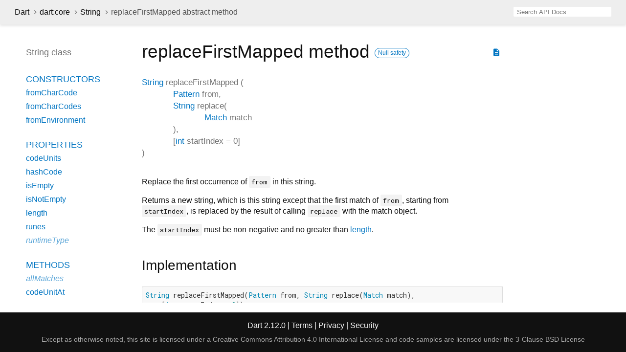

--- FILE ---
content_type: text/html
request_url: https://api.dart.dev/stable/2.12.0/dart-core/String/replaceFirstMapped.html
body_size: 2414
content:
<!DOCTYPE html>
<html lang="en">
<head>
  <meta charset="utf-8">
  <meta http-equiv="X-UA-Compatible" content="IE=edge">
  <meta name="viewport" content="width=device-width, height=device-height, initial-scale=1, user-scalable=no">
  <meta name="description" content="API docs for the replaceFirstMapped method from the String class, for the Dart programming language.">
  <title>replaceFirstMapped method - String class - dart:core library - Dart API</title>
  <link rel="canonical" href="https://api.dart.dev/">

  
  <link rel="preconnect" href="https://fonts.gstatic.com">
  <link href="https://fonts.googleapis.com/css2?family=Roboto+Mono:ital,wght@0,300;0,400;0,500;0,700;1,400&amp;display=swap" rel="stylesheet">
  <link href="https://fonts.googleapis.com/icon?family=Material+Icons" rel="stylesheet">
  <link rel="stylesheet" href="../../static-assets/github.css">
  <link rel="stylesheet" href="../../static-assets/styles.css">
  <link rel="icon" href="../../static-assets/favicon.png">

<!-- Google tag (gtag.js) -->
<script async src="https://www.googletagmanager.com/gtag/js?id=G-VVQ8908SJ5"></script>
<script>
window.dataLayer = window.dataLayer || [];
function gtag(){dataLayer.push(arguments);}
gtag('js', new Date());

gtag('config', 'G-VVQ8908SJ5');
</script>
<link rel="preconnect" href="https://fonts.googleapis.com">
<link rel="preconnect" href="https://fonts.gstatic.com" crossorigin>
<link rel="preload" href="https://fonts.googleapis.com/css2?family=Google+Sans+Text:wght@400&family=Google+Sans:wght@500&display=swap" as="style">
<link rel="stylesheet" href="https://fonts.googleapis.com/css2?family=Google+Sans+Text:wght@400&family=Google+Sans:wght@500&display=swap">
<link rel="stylesheet" href="https://www.gstatic.com/glue/cookienotificationbar/cookienotificationbar.min.css">
</head>

<body data-base-href="../../" data-using-base-href="false">

<div id="overlay-under-drawer"></div>

<header id="title">
  <button id="sidenav-left-toggle" type="button">&nbsp;</button>
  <ol class="breadcrumbs gt-separated dark hidden-xs">
    <li><a href="../../index.html">Dart</a></li>
    <li><a href="../../dart-core/dart-core-library.html">dart:core</a></li>
    <li><a href="../../dart-core/String-class.html">String</a></li>
    <li class="self-crumb">replaceFirstMapped abstract method</li>
  </ol>
  <div class="self-name">replaceFirstMapped</div>
  <form class="search navbar-right" role="search">
    <input type="text" id="search-box" autocomplete="off" disabled class="form-control typeahead" placeholder="Loading search...">
  </form>
</header>

<main>

  <div id="dartdoc-sidebar-left" class="sidebar sidebar-offcanvas-left">
    <header id="header-search-sidebar" class="hidden-l">
      <form class="search-sidebar" role="search">
        <input type="text" id="search-sidebar" autocomplete="off" disabled class="form-control typeahead" placeholder="Loading search...">
      </form>
    </header>
    
    <ol class="breadcrumbs gt-separated dark hidden-l" id="sidebar-nav">
      <li><a href="../../index.html">Dart</a></li>
      <li><a href="../../dart-core/dart-core-library.html">dart:core</a></li>
      <li><a href="../../dart-core/String-class.html">String</a></li>
      <li class="self-crumb">replaceFirstMapped abstract method</li>
    </ol>
    
    <h5>String class</h5>
    <ol>

    <li class="section-title"><a href="../../dart-core/String-class.html#constructors">Constructors</a></li>
    <li><a href="../../dart-core/String/String.fromCharCode.html">fromCharCode</a></li>
    <li><a href="../../dart-core/String/String.fromCharCodes.html">fromCharCodes</a></li>
    <li><a href="../../dart-core/String/String.fromEnvironment.html">fromEnvironment</a></li>


    <li class="section-title">
      <a href="../../dart-core/String-class.html#instance-properties">Properties</a>
    </li>
    <li><a href="../../dart-core/String/codeUnits.html">codeUnits</a></li>
    <li><a href="../../dart-core/String/hashCode.html">hashCode</a></li>
    <li><a href="../../dart-core/String/isEmpty.html">isEmpty</a></li>
    <li><a href="../../dart-core/String/isNotEmpty.html">isNotEmpty</a></li>
    <li><a href="../../dart-core/String/length.html">length</a></li>
    <li><a href="../../dart-core/String/runes.html">runes</a></li>
    <li class="inherited"><a href="../../dart-core/Object/runtimeType.html">runtimeType</a></li>

    <li class="section-title"><a href="../../dart-core/String-class.html#instance-methods">Methods</a></li>
    <li class="inherited"><a href="../../dart-core/Pattern/allMatches.html">allMatches</a></li>
    <li><a href="../../dart-core/String/codeUnitAt.html">codeUnitAt</a></li>
    <li><a href="../../dart-core/String/compareTo.html">compareTo</a></li>
    <li><a href="../../dart-core/String/contains.html">contains</a></li>
    <li><a href="../../dart-core/String/endsWith.html">endsWith</a></li>
    <li><a href="../../dart-core/String/indexOf.html">indexOf</a></li>
    <li><a href="../../dart-core/String/lastIndexOf.html">lastIndexOf</a></li>
    <li class="inherited"><a href="../../dart-core/Pattern/matchAsPrefix.html">matchAsPrefix</a></li>
    <li class="inherited"><a href="../../dart-core/Object/noSuchMethod.html">noSuchMethod</a></li>
    <li><a href="../../dart-core/String/padLeft.html">padLeft</a></li>
    <li><a href="../../dart-core/String/padRight.html">padRight</a></li>
    <li><a href="../../dart-core/String/replaceAll.html">replaceAll</a></li>
    <li><a href="../../dart-core/String/replaceAllMapped.html">replaceAllMapped</a></li>
    <li><a href="../../dart-core/String/replaceFirst.html">replaceFirst</a></li>
    <li><a href="../../dart-core/String/replaceFirstMapped.html">replaceFirstMapped</a></li>
    <li><a href="../../dart-core/String/replaceRange.html">replaceRange</a></li>
    <li><a href="../../dart-core/String/split.html">split</a></li>
    <li><a href="../../dart-core/String/splitMapJoin.html">splitMapJoin</a></li>
    <li><a href="../../dart-core/String/startsWith.html">startsWith</a></li>
    <li><a href="../../dart-core/String/substring.html">substring</a></li>
    <li><a href="../../dart-core/String/toLowerCase.html">toLowerCase</a></li>
    <li class="inherited"><a href="../../dart-core/Object/toString.html">toString</a></li>
    <li><a href="../../dart-core/String/toUpperCase.html">toUpperCase</a></li>
    <li><a href="../../dart-core/String/trim.html">trim</a></li>
    <li><a href="../../dart-core/String/trimLeft.html">trimLeft</a></li>
    <li><a href="../../dart-core/String/trimRight.html">trimRight</a></li>

    <li class="section-title"><a href="../../dart-core/String-class.html#operators">Operators</a></li>
    <li><a href="../../dart-core/String/operator_multiply.html">operator *</a></li>
    <li><a href="../../dart-core/String/operator_plus.html">operator +</a></li>
    <li><a href="../../dart-core/String/operator_equals.html">operator ==</a></li>
    <li><a href="../../dart-core/String/operator_get.html">operator []</a></li>




</ol>

  </div><!--/.sidebar-offcanvas-->

  <div id="dartdoc-main-content" class="main-content">
      <div>  <div id="external-links" class="btn-group"><a title="View source code" class="source-link" href="https://github.com/dart-lang/sdk/blob/72c1995001d1214138a8186032f2199f237bc505/sdk/lib/core/string.dart#L438"><i class="material-icons">description</i></a></div>
<h1><span class="kind-method">replaceFirstMapped</span> method     <a href="https://dart.dev/null-safety" class="feature feature-null-safety" title="Supports the null safety language feature.">Null safety</a>
</h1></div>

    <section class="multi-line-signature">
      <span class="returntype"><a href="../../dart-core/String-class.html">String</a></span>
            <span class="name ">replaceFirstMapped</span>
(<wbr><ol class="parameter-list"><li><span class="parameter" id="replaceFirstMapped-param-from"><span class="type-annotation"><a href="../../dart-core/Pattern-class.html">Pattern</a></span> <span class="parameter-name">from</span>, </span></li>
<li><span class="parameter" id="replaceFirstMapped-param-replace"><span class="type-annotation"><a href="../../dart-core/String-class.html">String</a></span> <span class="parameter-name">replace</span>(<ol class="parameter-list"><li><span class="parameter" id="param-match"><span class="type-annotation"><a href="../../dart-core/Match-class.html">Match</a></span> <span class="parameter-name">match</span></span></li>
</ol>
), </span></li>
<li><span class="parameter" id="replaceFirstMapped-param-startIndex">[<span class="type-annotation"><a href="../../dart-core/int-class.html">int</a></span> <span class="parameter-name">startIndex</span> = <span class="default-value">0</span>]</span></li>
</ol>)
      
    </section>
    <section class="desc markdown">
      <p>Replace the first occurrence of <code>from</code> in this string.</p>
<p>Returns a new string, which is this string
except that the first match of <code>from</code>, starting from <code>startIndex</code>,
is replaced by the result of calling <code>replace</code> with the match object.</p>
<p>The <code>startIndex</code> must be non-negative and no greater than <a href="../../dart-core/String/length.html">length</a>.</p>
    </section>
    
    <section class="summary source-code" id="source">
      <h2><span>Implementation</span></h2>
      <pre class="language-dart"><code class="language-dart">String replaceFirstMapped(Pattern from, String replace(Match match),
    [int startIndex = 0]);</code></pre>
    </section>

  </div> <!-- /.main-content -->

  <div id="dartdoc-sidebar-right" class="sidebar sidebar-offcanvas-right">
  </div><!--/.sidebar-offcanvas-->

</main>

<footer>
  <span class="no-break">
    Dart
      2.12.0
  </span>
  <span class="glue-footer">
    <span class="no-break">
      | <a href="https://dart.dev/terms" title="Terms of use">Terms</a>
    </span>
    <span class="no-break">
      | <a href="https://policies.google.com/privacy" target="_blank" rel="noopener" title="Privacy policy" class="no-automatic-external">Privacy</a>
    </span>
    <span class="no-break">
      | <a href="https://dart.dev/security" title="Security philosophy and practices">Security</a>
    </span>

    <div class="copyright" style="font-size: 0.9em; color: darkgrey; margin-top: 0.5em;">
      Except as otherwise noted, this site is licensed under a
      <a style="color: darkgrey;" href="https://creativecommons.org/licenses/by/4.0/">
        Creative Commons Attribution 4.0 International License</a>
      and code samples are licensed under the
      <a style="color: darkgrey;" href="https://opensource.org/licenses/BSD-3-Clause" class="no-automatic-external">
        3-Clause BSD License</a>
    </div>
  </span>
</footer>

<script src="https://ajax.googleapis.com/ajax/libs/jquery/3.2.1/jquery.min.js"></script>
<script src="../../static-assets/typeahead.bundle.min.js"></script>
<script src="../../static-assets/highlight.pack.js"></script>
<script src="../../static-assets/script.js"></script>









<button aria-hidden="true" class="glue-footer__link glue-cookie-notification-bar-control">
  Cookies management controls
</button>
<script src="https://www.gstatic.com/glue/cookienotificationbar/cookienotificationbar.min.js" data-glue-cookie-notification-bar-category="2B">
</script>
    </body></html>

--- FILE ---
content_type: text/javascript
request_url: https://api.dart.dev/stable/2.12.0/static-assets/script.js
body_size: 1755
content:

function initSideNav() {
  var leftNavToggle = document.getElementById('sidenav-left-toggle');
  var leftDrawer = document.querySelector('.sidebar-offcanvas-left');
  var overlay = document.getElementById('overlay-under-drawer');

  function toggleBoth() {
    if (leftDrawer) {
      leftDrawer.classList.toggle('active');
    }

    if (overlay) {
      overlay.classList.toggle('active');
    }
  }

  if (overlay) {
    overlay.addEventListener('click', function(e) {
      toggleBoth();
    });
  }

  if (leftNavToggle) {
    leftNavToggle.addEventListener('click', function(e) {
      toggleBoth();
    });
  }
}

function saveLeftScroll() {
  var leftSidebar = document.getElementById('dartdoc-sidebar-left');
  sessionStorage.setItem('dartdoc-sidebar-left-scrollt' + window.location.pathname, leftSidebar.scrollTop);
  sessionStorage.setItem('dartdoc-sidebar-left-scrolll' + window.location.pathname, leftSidebar.scrollLeft);
}

function saveMainContentScroll() {
  var mainContent = document.getElementById('dartdoc-main-content');
  sessionStorage.setItem('dartdoc-main-content-scrollt' + window.location.pathname, mainContent.scrollTop);
  sessionStorage.setItem('dartdoc-main-content-scrolll' + window.location.pathname, mainContent.scrollLeft);
}

function saveRightScroll() {
  var rightSidebar = document.getElementById('dartdoc-sidebar-right');
  sessionStorage.setItem('dartdoc-sidebar-right-scrollt' + window.location.pathname, rightSidebar.scrollTop);
  sessionStorage.setItem('dartdoc-sidebar-right-scrolll' + window.location.pathname, rightSidebar.scrollLeft);
}

function restoreScrolls() {
  var leftSidebar = document.getElementById('dartdoc-sidebar-left');
  var mainContent = document.getElementById('dartdoc-main-content');
  var rightSidebar = document.getElementById('dartdoc-sidebar-right');

  try {
    var leftSidebarX = sessionStorage.getItem('dartdoc-sidebar-left-scrolll' + window.location.pathname);
    var leftSidebarY = sessionStorage.getItem('dartdoc-sidebar-left-scrollt' + window.location.pathname);

    var mainContentX = sessionStorage.getItem('dartdoc-main-content-scrolll' + window.location.pathname);
    var mainContentY = sessionStorage.getItem('dartdoc-main-content-scrollt' + window.location.pathname);

    var rightSidebarX = sessionStorage.getItem('dartdoc-sidebar-right-scrolll' + window.location.pathname);
    var rightSidebarY = sessionStorage.getItem('dartdoc-sidebar-right-scrollt' + window.location.pathname);

    leftSidebar.scrollTo(leftSidebarX, leftSidebarY);
    mainContent.scrollTo(mainContentX, mainContentY);
    rightSidebar.scrollTo(rightSidebarX, rightSidebarY);
  } finally {
    // Set visibility to visible after scroll to prevent the brief appearance of the
    // panel in the wrong position.
    leftSidebar.style.visibility = 'visible';
    mainContent.style.visibility = 'visible';
    rightSidebar.style.visibility = 'visible';
  }
}

function initScrollSave() {
  var leftSidebar = document.getElementById('dartdoc-sidebar-left');
  var mainContent = document.getElementById('dartdoc-main-content');
  var rightSidebar = document.getElementById('dartdoc-sidebar-right');

  // For portability, use two different ways of attaching saveLeftScroll to events.
  leftSidebar.onscroll = saveLeftScroll;
  leftSidebar.addEventListener("scroll", saveLeftScroll, true);
  mainContent.onscroll = saveMainContentScroll;
  mainContent.addEventListener("scroll", saveMainContentScroll, true);
  rightSidebar.onscroll = saveRightScroll;
  rightSidebar.addEventListener("scroll", saveRightScroll, true);
}

function initSearch(name) {
  var searchIndex;  // the JSON data

  var weights = {
    'library' : 2,
    'class' : 2,
    'typedef' : 3,
    'method' : 4,
    'accessor' : 4,
    'operator' : 4,
    'property' : 4,
    'constructor' : 4
  };

  var baseHref = '';
  if (!$('body').data('using-base-href')) {
    // If dartdoc did not add a base-href tag, we will need to add the relative
    // path ourselves.
    baseHref = $('body').data('base-href');
  }

  function findMatches(q) {
    var allMatches = []; // list of matches

    function score(element, num) {
      num -= element.overriddenDepth * 10;
      var weightFactor = weights[element.type] || 4;
      return {e: element, score: (num / weightFactor) >> 0};
    }

    $.each(searchIndex, function(i, element) {
      // TODO: prefer matches in the current library
      // TODO: help prefer a named constructor

      var lowerName = element.name.toLowerCase();
      var lowerQualifiedName = element.qualifiedName.toLowerCase();
      var lowerQ = q.toLowerCase();
      var previousMatchCount = allMatches.length;

      if (element.name === q || element.qualifiedName === q) {
        // exact match, maximum score
        allMatches.push(score(element, 2000));
      } else if (element.name === 'dart:'+q) {
        // exact match for a dart: library
        allMatches.push(score(element, 2000));
      } else if (lowerName === 'dart:'+lowerQ) {
        // case-insensitive match for a dart: library
        allMatches.push(score(element, 1800));
      } else if (lowerName === lowerQ || lowerQualifiedName === lowerQ) {
        // case-insensitive exact match
        allMatches.push(score(element, 1700));
      }

      // only care about exact matches if length is 2 or less
      // and only continue if we didn't find a match above
      if (q.length <= 2 || previousMatchCount < allMatches.length) return;

      if (element.name.indexOf(q) === 0 || element.qualifiedName.indexOf(q) === 0) {
        // starts with
        allMatches.push(score(element, 750));
      } else if (lowerName.indexOf(lowerQ) === 0 || lowerQualifiedName.indexOf(lowerQ) === 0) {
        // case-insensitive starts with
        allMatches.push(score(element, 650));
      } else if (element.name.indexOf(q) >= 0 || element.qualifiedName.indexOf(q) >= 0) {
        // contains
        allMatches.push(score(element, 500));
      } else if (lowerName.indexOf(lowerQ) >= 0 || lowerQualifiedName.indexOf(lowerQ) >= 0) {
        // case insensitive contains
        allMatches.push(score(element, 400));
      }
    });

    allMatches.sort(function(a, b) {
      var x = b.score - a.score;
      if (x === 0) {
        // tie-breaker: shorter name wins
        return a.e.name.length - b.e.name.length;
      } else {
        return x;
      }
    });

    var sortedMatches = [];
    for (var i = 0; i < allMatches.length; i++) {
      sortedMatches.push(allMatches[i].e);
    }

    return sortedMatches;
  };

  function initTypeahead() {
    if ('URLSearchParams' in window) {
      var search = new URLSearchParams(window.location.search).get('search');
      if (search) {
        var matches = findMatches(search);
        if (matches.length !== 0) {
          window.location = baseHref + matches[0].href;
          return;
        }
      }
    }

    $('#' + name).prop('disabled', false);
    $('#' + name).prop('placeholder', 'Search API Docs');
    $(document).keypress(function(event) {
      if (event.which == 47 /* / */) {
        event.preventDefault();
        $('#' + name).focus();
      }
    });

    $('#' + name + '.typeahead').typeahead({
      hint: true,
      highlight: true,
      minLength: 1
    },
    {
      name: 'elements',
      limit: 10,
      source: function(q, cb) { cb(findMatches(q)); },
      display: function(element) { return element.name; },
      templates: {
        suggestion: function(match) {
          return [
            '<div data-href="' + match.href + '">',
              match.name,
              ' ',
              match.type.toLowerCase(),
              (match.enclosedBy ? [
              '<div class="search-from-lib">from ',
              match.enclosedBy.name,
              '</div>'].join('') : ''),
            '</div>'
          ].join('');
        }
      }
    });

    var typeaheadElement = $('#' + name + '.typeahead');
    var typeaheadElementParent = typeaheadElement.parent();
    var selectedSuggestion;

    typeaheadElement.on("keydown", function (e) {
      if (e.keyCode === 13) { // Enter
        if (selectedSuggestion == null) {
          var suggestion = typeaheadElementParent.find(".tt-suggestion.tt-selectable:eq(0)");
          if (suggestion.length > 0) {
            var href = suggestion.data("href");
            if (href != null) {
              window.location = baseHref + href;
            }
          }
        }
      }
    });

    typeaheadElement.bind('typeahead:select', function(ev, suggestion) {
        selectedSuggestion = suggestion;
        window.location = baseHref + suggestion.href;
    });
  }

  var jsonReq = new XMLHttpRequest();
  jsonReq.open('GET', baseHref + 'index.json', true);
  jsonReq.addEventListener('load', function() {
    searchIndex = JSON.parse(jsonReq.responseText);
    initTypeahead();
  });
  jsonReq.addEventListener('error', function() {
    $('#' + name).prop('placeholder', 'Error loading search index');
  });
  jsonReq.send();
}

document.addEventListener("DOMContentLoaded", function() {
  // Place this first so that unexpected exceptions in other JavaScript do not block page visibility.
  restoreScrolls();
  hljs.initHighlightingOnLoad();
  initSideNav();
  initScrollSave();
  initSearch("search-box");
  initSearch("search-body");
  initSearch("search-sidebar");
});
